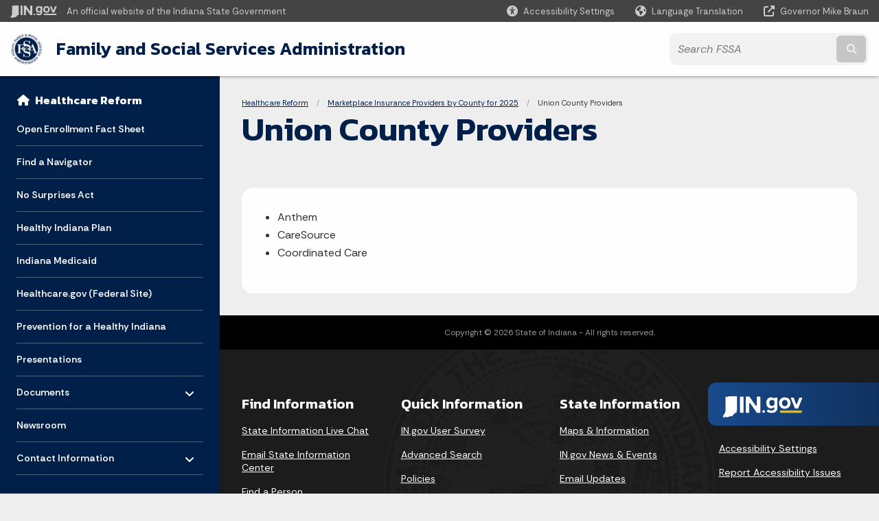

--- FILE ---
content_type: text/html; charset=UTF-8
request_url: https://www.in.gov/healthcarereform/marketplace-insurance-providers-by-county/union-county-providers/
body_size: 8699
content:
<!doctype html>
<html class="no-js" lang="en" aria-label="Healthcare Reform - Union County Providers" data="
subpage
">
    <head>
    <!-- Front end is page asset -->
    <title>Healthcare Reform: Union County Providers</title>
<meta charset="utf-8">
<meta name="description" content="" />
<meta name="keywords" content="" />
<meta name="viewport" content="width=device-width, initial-scale=1.0">
<meta name="apple-mobile-web-app-capable" content="yes">
<meta http-equiv="X-UA-Compatible" content="IE=edge,chrome=1">
<meta name="dcterms.title"      content="Union County Providers">
<meta name="dcterms.creator"    content="Healthcare Reform">
<meta name="dcterms.created"    content="2020-09-03T10:52:08-04:00">
<meta name="dcterms.modified"   content="2025-01-08T11:35:44-05:00">
<meta name="dcterms.issued"     content="2020-09-03T11:30:41-04:00">
<meta name="dcterms.format"     content="HTML">
<meta name="dcterms.identifier" content="https://www.in.gov/healthcarereform/marketplace-insurance-providers-by-county/union-county-providers">
<!-- EnhancedUiSearch //-->
<!-- Settings //-->
<meta name="assetType" content="page_standard" />
<meta name="assetName" content="Union County Providers" />
<!-- Publishing - Page Details //-->
    <meta itemprop="name" content="Union County Providers" />
    <meta itemprop="description" content="" />
        <meta itemprop="image" content="https://www.in.gov" />
<meta name="twitter:card" content="summary" />
        <meta name="twitter:title" content="Union County Providers" />
        <meta name="twitter:description" content="" />
        <meta property="og:title" content="Union County Providers" />
        <meta property="og:description" content="" />
<meta property="og:type" content="website" />
    <meta property="og:url" content="https://www.in.gov/healthcarereform/marketplace-insurance-providers-by-county/union-county-providers/" />
<meta property="og:site_name" content="Healthcare Reform" />
<meta property="article:published_time" content="2020-09-03T11:30:41-04:00" />
<meta property="article:modified_time" content="2025-01-08T11:35:44-05:00" />
<meta property="article:tag" content="" />
<link rel="shortcut icon" href="/global/images/favicon.ico" />
                <link rel="preconnect" href="https://fonts.googleapis.com">
<link rel="preconnect" href="https://fonts.gstatic.com" crossorigin>
<link href="https://fonts.googleapis.com/css2?family=Kanit:ital,wght@0,300;0,400;0,600;0,700;1,300;1,400;1,600;1,700&family=Rethink+Sans:ital,wght@0,400..800;1,400..800&display=swap" rel="stylesheet">
<link type="text/css" rel="stylesheet" media="all" href="/global/css/font-awesome-6.7.1/css/all.min.css" /> 
<link type="text/css" rel="stylesheet" media="all" href="/global/css/agency-styles-2024.css" />
<script type="text/javascript" src="/global/javascript/jquery-3.5.1.js"></script>
<!-- u: 52676 -->
        <link href="/healthcarereform/includes/custom.css" rel="stylesheet">
         <link href="/healthcarereform/includes/colors_2024.css" rel="stylesheet">
</head>
<body id="subpage" class="healthcarereform info show-horizontal-menu ">
                <header data-sticky-container class="">
    <div data-sticky data-margin-top="0" data-sticky-on="small">
        <div id="header_sliver" class="row expanded">
            <div id="header_sliver_logo_container" class="container_ingovlogo columns">
                <a id="header_sliver_logo_link" href="https://www.in.gov/" target="_blank">
                    <svg id="in-gov-logo-svg" class="in-gov-logo-svg" alrt="IN.gov Logo" data-name="IN.gov Logo"
                        xmlns="http://www.w3.org/2000/svg" viewBox="0 0 120 32.26" height="18" width="68">
                        <defs>
                            <style>
                                .ingov-logo {
                                    fill: #fff;
                                }
                            </style>
                        </defs>
                        <title>IN.gov</title>
                        <path class="ingov-logo"
                            d="M20.21.1,9.8,0A3.6,3.6,0,0,0,8.53.26L6.81,1A.91.91,0,0,1,6.45,1,.86.86,0,0,1,6.15,1l-1-.45A.84.84,0,0,0,4.2.68a.88.88,0,0,0-.26.63L3.63,24a1.63,1.63,0,0,1-.25.75L1,28a3.65,3.65,0,0,0-.53,1.18L0,31.28a.83.83,0,0,0,.13.7.73.73,0,0,0,.57.28,1,1,0,0,0,.31,0l2.71-.83a1.3,1.3,0,0,1,.7.05L5.58,32a1.25,1.25,0,0,0,.51.12A1.37,1.37,0,0,0,7,31.77l.61-.56a.82.82,0,0,1,.49-.16h.07l.9.18.19,0a1.2,1.2,0,0,0,1.11-.7l.28-.65a.15.15,0,0,1,.17-.07l1.94.68a1.11,1.11,0,0,0,.34.06,1.18,1.18,0,0,0,1-.57l.32-.55a3.91,3.91,0,0,1,.61-.75l1.57-1.41a1.59,1.59,0,0,0,.46-1.37L17,25.57h0a2.72,2.72,0,0,0,1.35,0l1.88-.53a.82.82,0,0,0,.45-1.34L20.18,23a.08.08,0,0,1,0-.07.09.09,0,0,1,0-.06l.31-.23a1.76,1.76,0,0,0,.64-1.28l.07-20.19A1,1,0,0,0,20.21.1Zm61.61,2H78.65A.61.61,0,0,0,78,2.7a.61.61,0,0,1-1,.47,6.25,6.25,0,0,0-4.1-1.49c-4.19,0-7.31,3-7.31,8.44s3.16,8.44,7.31,8.44A6.22,6.22,0,0,0,77,17a.61.61,0,0,1,1,.46v.16c0,3.26-2.47,4.19-4.56,4.19a6.79,6.79,0,0,1-4.66-1.55.61.61,0,0,0-.93.14l-1.27,2.05a.62.62,0,0,0,.14.81,10.1,10.1,0,0,0,6.72,2.12c4.08,0,9-1.54,9-7.86V2.7A.61.61,0,0,0,81.82,2.09ZM78,12.59a.63.63,0,0,1-.14.39,4.9,4.9,0,0,1-3.6,1.7c-2.47,0-4.19-1.72-4.19-4.56s1.72-4.56,4.19-4.56a4.79,4.79,0,0,1,3.63,1.73.59.59,0,0,1,.11.35Zm15.59,6.48a8.41,8.41,0,0,0,8.78-8.72,8.77,8.77,0,0,0-17.54,0A8.4,8.4,0,0,0,93.63,19.07Zm0-13.52c2.71,0,4.26,2.23,4.26,4.8s-1.54,4.84-4.26,4.84S89.41,13,89.41,10.36,90.92,5.55,93.63,5.55Zm25.49-3.47h-2.8a.88.88,0,0,0-.82.57l-3.29,8.78a.88.88,0,0,1-1.64,0l-3.29-8.78a.88.88,0,0,0-.82-.57H103.7a.88.88,0,0,0-.81,1.2l6,14.82a.88.88,0,0,0,.81.55h3.52a.88.88,0,0,0,.81-.55l6-14.82A.88.88,0,0,0,119.12,2.09ZM61.59,21.23a2,2,0,1,0,2,2A2,2,0,0,0,61.59,21.23ZM30.18.44H26.66a.88.88,0,0,0-.88.88v23a.88.88,0,0,0,.88.88h3.52a.88.88,0,0,0,.88-.88v-23A.88.88,0,0,0,30.18.44Zm25.47,0H52.13a.88.88,0,0,0-.88.88V13.74a.88.88,0,0,1-1.59.51L40.05.81a.88.88,0,0,0-.71-.37H35.25a.88.88,0,0,0-.88.88v23a.88.88,0,0,0,.88.88h3.52a.88.88,0,0,0,.88-.88v-13a.88.88,0,0,1,1.59-.51l9.95,14a.88.88,0,0,0,.71.37h3.76a.88.88,0,0,0,.88-.88v-23A.88.88,0,0,0,55.65.44ZM118.59,21.6H87.28a.88.88,0,0,0-.88.88v1.75a.88.88,0,0,0,.88.88h31.31a.88.88,0,0,0,.88-.88V22.48A.88.88,0,0,0,118.59,21.6Z"
                            transform="translate(0 0)"></path>
                    </svg>
                </a>
                <span id="header_sliver_official_text">An official website <span class="small-hide">of the Indiana State Government</span></span>
            </div>
            <div class="columns medium-hide medium-2 large-2 shrink">
                <a id="header_sliver_accessibility_link" href="javascript:void(0);" data-acsb-custom-trigger="true" role="button" data-acsb-clickable="true" data-acsb-navigable="true"><span id="header_sliver_accessibility_icon" class="fas fa-universal-access"></span> <span id="header_sliver_accessibility_text" class="small-hide">Accessibility
                        Settings</span></a>
            </div>
            <div id="google_translate_element_header" class="small-hide columns medium-hide medium-2 large-2 shrink">
                <span id="header_sliver_translation_icon" class="fas fa-globe-americas"></span><span id="header_sliver_translation_text" class="small-hide">Language Translation</span>
            </div>
            <script type="text/javascript">
                function googleTranslateElementInit() {
                    new google.translate.TranslateElement({ pageLanguage: 'en', layout: google.translate.TranslateElement.InlineLayout.VERTICAL }, 'google_translate_element_header');
                }
            </script>
            <script type="text/javascript" src="//translate.google.com/translate_a/element.js?cb=googleTranslateElementInit" async></script>
            <div class="columns small-hide medium-2 large-2 shrink">
                <a id="header_sliver_governor_link" href="https://www.in.gov/gov" target="_blank"><span id="header_sliver_governor_icon" class="fas fa-external-link-alt"></span> <span id="header_sliver_governor_text">Governor Eric J. Holcomb</span></a>
            </div>
        </div>
        <div id="header_top" role="navigation" class="row expanded collapse">
            <div class="columns small-12 medium-expand">
                <ul id="header_elem-list" class="row expanded ">
                    <li id="header_agency-logo" class="columns small-12 shrink small-expand">
                        <a href="/fssa">
                        <img class="logo_agency" src="/healthcarereform/images/FSSA_B.png" alt="Healthcare Reform logo"></a>
                    </li>
                    <li id="header_agency-name" class="columns  has-agency-logo ">   
                            <a href="/fssa">
                        Family and Social Services Administration                     
                        </a>
                    </li>
                    <script>
                        var searchCollection = 'agencies1';
                        var searchResultsPage = '/healthcarereform/search-results';
                        var searchProfile = 'fssa';
                    </script>
                    <li id="header_search" class="columns small-12 medium-4 large-3">
                        <form id="agency-fb-search" action="/healthcarereform/search-results" method="get" role="search">
                            <input type="hidden" name="profile" value="fssa">
                            <input type="hidden" name="collection" value="agencies1">
                            <ul id="header_search-list">
                                <li><button type="button" class="button" id="button_voice-search" title="Search by voice"><i
                                            class="fas fa-microphone"></i><span class="show-for-sr">Start voice
                                            input</span></button></li>
                                <li>
                                    <input id="header_agency-search" type="search" placeholder="Search&nbsp;FSSA"
                                        data-placeholder="Search&nbsp;FSSA" name="query" autocomplete="off"
                                        aria-label="Search query">
                                    <div id="frequent-search-wrap" data-cached=0>
                                        <p><i class="fas fa-star"></i> <strong>Frequent Searches</strong></p>
                                    </div>
                                </li>
                                <li><button type="submit" class="button" id="button_text-search"><span class="fas fa-magnifying-glass"></span><span class="browser-ie11">&gt;</span><span class="show-for-sr">Submit text search</span></button></li>
                            </ul>
                        </form>
                    </li>
                </ul>
            </div>
        </div>
    </div>
    <div id="top-menu-nav-btn" class="columns shrink bottom-left" title="Main Menu">
        <button id="button_main-menu" aria-expanded="true">
            <div id="toggle" class="button-container">
                <span class="top"></span>
                <span class="middle"></span>
                <span class="bottom"></span>
                <div class="icon-text">MENU</div>
            </div>
        </button>
    </div>
    <!--<div class="faq_box" style="display:none;"></div>-->
    <script>let siteAlertJSONPath = '/healthcarereform' + '/includes/site-alert.json'</script>
</header>
<div class="overlay" id="overlay" data-close-on-click="true">
	<nav class="overlay-menu">
		<div class="main-nav" id="main-nav">
		    <div class="section-header section-parent">
                <h2>
                            <span class="fas fa-home"></span><a href="/healthcarereform">Healthcare Reform Home</a>
                </h2>
		    </div>
		    <ul class="vertical menu accordion-menu" data-accordion-menu data-submenu-toggle="true" data-multi-open="false">
    <li>
                <a href="/healthcarereform/open-enrollment-fact-sheet">Open Enrollment Fact Sheet</a>
</li>
    <li class="list-group-item list-group-item-nav ">
            <a  target="_blank"  href="https://in.accessgov.com/idoi/Forms/Page/idoi/find-a-navigator" >Find a Navigator
            </a>
    </li>
    <li>
                <a href="/healthcarereform/no-surprises-act">No Surprises Act</a>
</li>
    <li class="list-group-item list-group-item-nav ">
            <a  target="_blank"  href="http://www.in.gov/fssa/hip" >Healthy Indiana Plan
            </a>
    </li>
    <li class="list-group-item list-group-item-nav ">
            <a  target="_blank"  href="http://www.in.gov/medicaid/" >Indiana Medicaid
            </a>
    </li>
    <li class="list-group-item list-group-item-nav ">
            <a  target="_blank"  href="https://www.healthcare.gov/" >Healthcare.gov (Federal Site)
            </a>
    </li>
    <li>
                <a href="/healthcarereform/prevention-for-a-healthy-indiana">Prevention for a Healthy Indiana</a>
</li>
    <li>
                <a href="/healthcarereform/presentations">Presentations</a>
</li>
    <li>
        <a href="/healthcarereform/documents">Documents
            <span class="show-for-sr"> - Click to Expand</span>
        </a>
<ul class="nested vertical menu submenu is-accordion-submenu" data-toggler=".expanded">
    <li>
        <a href="/healthcarereform/documents/healthy-indiana-plan">Healthy Indiana Plan
            <span class="show-for-sr"> - Click to Expand</span>
        </a>
</li>
    <li>
        <a href="/healthcarereform/documents/insurance-marketplace-exchange">Insurance Marketplace (Exchange)
            <span class="show-for-sr"> - Click to Expand</span>
        </a>
</li>
    <li>
        <a href="/healthcarereform/documents/rate-reviews">Rate Reviews
            <span class="show-for-sr"> - Click to Expand</span>
        </a>
</li>
    <li>
        <a href="/healthcarereform/documents/federal-correspondence">Federal Correspondence
            <span class="show-for-sr"> - Click to Expand</span>
        </a>
</li>
    <li>
        <a href="/healthcarereform/documents/stakeholder-meetings">Stakeholder Meetings
            <span class="show-for-sr"> - Click to Expand</span>
        </a>
</li>
</ul></li>
    <li>
                <a href="/healthcarereform/newsroom">Newsroom</a>
</li>
    <li>
        <a href="/healthcarereform/contact-information">Contact Information
            <span class="show-for-sr"> - Click to Expand</span>
        </a>
<ul class="nested vertical menu submenu is-accordion-submenu" data-toggler=".expanded">
    <li>
        <a href="/healthcarereform/contact-information/federal-marketplace">Federal Marketplace
            <span class="show-for-sr"> - Click to Expand</span>
        </a>
</li>
    <li class="parent">
            <a  href="https://www.in.gov/medicaid/" >Indiana Medicaid
                <span class="show-for-sr"> - Click to Expand</span>
            </a>
        <button class="toggle"></button>
    </li>
    <li>
        <a href="/healthcarereform/contact-information/communication-directory">Communication Directory
            <span class="show-for-sr"> - Click to Expand</span>
        </a>
</li>
</ul></li>
            </ul>
        </div>
    </nav>
    <div id="mm-close">
        <span class="fas fa-times fa-small"></span>&nbsp; Close Menu
    </div>
</div>
        <div id="container_main" class="row expanded collapse">
                    <nav class="columns medium-hide large-3 info-navigation">
                            <h1 class="show-for-sr">Sidebar</h1>
                                    <div class="section-content">
    <div class="main-nav">
        <h2 class="show-for-sr">Side Navigation</h2>
        <div class="section-header section-parent">
            <h2>
                <span class="fas fa-home"></span>
                <a href="/healthcarereform">Healthcare Reform</a>
            </h2>
        </div>
        <ul class="vertical menu accordion-menu" id="left-menu" data-accordion-menu data-submenu-toggle="true">
    <li>
            <a href="/healthcarereform/open-enrollment-fact-sheet">Open Enrollment Fact Sheet</a>
</li>
    <li class=" list-group-item list-group-item-nav">
    <a  target="_blank"   href="https://in.accessgov.com/idoi/Forms/Page/idoi/find-a-navigator" >Find a Navigator
    </a>
</li>
    <li>
            <a href="/healthcarereform/no-surprises-act">No Surprises Act</a>
</li>
    <li class=" list-group-item list-group-item-nav">
    <a  target="_blank"   href="http://www.in.gov/fssa/hip" >Healthy Indiana Plan
    </a>
</li>
    <li class=" list-group-item list-group-item-nav">
    <a  target="_blank"   href="http://www.in.gov/medicaid/" >Indiana Medicaid
    </a>
</li>
    <li class=" list-group-item list-group-item-nav">
    <a  target="_blank"   href="https://www.healthcare.gov/" >Healthcare.gov (Federal Site)
    </a>
</li>
    <li>
            <a href="/healthcarereform/prevention-for-a-healthy-indiana">Prevention for a Healthy Indiana</a>
</li>
    <li>
            <a href="/healthcarereform/presentations">Presentations</a>
</li>
    <li>
        <a href="/healthcarereform/documents">Documents
            <span class="show-for-sr"> - Click to Expand</span>
        </a>
  <ul class="nested vertical menu submenu is-accordion-submenu">
        <li>
        <a href="/healthcarereform/documents/healthy-indiana-plan">Healthy Indiana Plan</a>
</li><li>
        <a href="/healthcarereform/documents/insurance-marketplace-exchange">Insurance Marketplace (Exchange)</a>
</li><li>
        <a href="/healthcarereform/documents/rate-reviews">Rate Reviews</a>
</li><li>
        <a href="/healthcarereform/documents/federal-correspondence">Federal Correspondence</a>
</li><li>
        <a href="/healthcarereform/documents/stakeholder-meetings">Stakeholder Meetings</a>
</li>
  </ul></li>
    <li>
            <a href="/healthcarereform/newsroom">Newsroom</a>
</li>
    <li>
        <a href="/healthcarereform/contact-information">Contact Information
            <span class="show-for-sr"> - Click to Expand</span>
        </a>
  <ul class="nested vertical menu submenu is-accordion-submenu">
        <li>
        <a href="/healthcarereform/contact-information/federal-marketplace">Federal Marketplace</a>
</li>
    <li class=" list-group-item list-group-item-nav">
        <a   href="https://www.in.gov/medicaid/" >Indiana Medicaid
        </a>
</li><li>
        <a href="/healthcarereform/contact-information/communication-directory">Communication Directory</a>
</li>
  </ul></li>
                <div class="section-header">Learn More</div>
                    <li id="agency-faq-drop" style="display:none;"><span class="fas fa-question"></span>
                        <a href="#">Top FAQs
                            <span class="show-for-sr"> - Click to Expand</span>
                        </a>
                        <ul class="menu vertical nested" id="faqs-dropdown"></ul>
                    </li>
        </ul>
    </div>
</div>
                    </nav> 
                    <div class="columns medium-12 large-9">
                    <main>
                        <article aria-label="IN.gov Content">
            <section class="info-internal-banner">
            <nav class="breadcrumbs" aria-label="You are here:" role="navigation">
                <h1 class="show-for-sr breadcrumbs">Breadcrumbs</h1>
                <ul class="breadcrumbs">
                            <li><a href="/healthcarereform">Healthcare Reform</a></li>
                                <li><a href="/healthcarereform/marketplace-insurance-providers-by-county">Marketplace Insurance Providers by County for 2025</a></li>
                                <li><span class="show-for-sr">Current: </span>Union County Providers</li>
                </ul>
            </nav>
            <h1 class="info-heading">
                Union County Providers</h1>
            </section>
<section id="content_container_134053">
<ul><li>Anthem</li><li>CareSource</li><li>Coordinated Care</li></ul>
</section>
                            
                </article> 
                        <footer>
    <section id="footer_sliver">
    <div>
        Copyright &copy; 2026 State of Indiana - All rights reserved.
    </div>
</section>
<footer id="footer_global" data-ctype="global-footer" style="background-image: url(/global/images/indiana-state-seal-bw-2.png);">
    <div id="footer_links" class="row expanded">
        <div class="columns small-12 medium-6 large-expand">
            <section id="footer_help" aria-label="Find Information">
                <h2>Find Information</h2>
                <ul class="vertical menu">
                    <!-- <li><a href="https://www.in.gov/idoa/state-information-center/" target="_blank">About State Information Center</a></li>                     -->
                    <!-- <li><a href="sms:1-855-463-5292">Text: 1-855-463-5292</a></li> -->
                    <li class="chat-link"><a href="javascript:void(0);" onclick="zE.activate({hideOnClose: false});">State Information Live Chat</a></li>
                    <li><a href="https://in.accessgov.com/idoa/Forms/Page/idoa/ask-sic-a-question/" target="_blank">Email State Information Center</a></li>
                    <li><a href="https://www.in.gov/apps/iot/find-a-person/" target="_blank">Find a Person</a></li>
                    <li><a aria-label="Find an Agency Footer Link" href="//www.in.gov/core/find_agency.html" target="_blank">Find an Agency</a></li>
                    <li><a href="tel:1-800-457-8283">Call: 1-800-457-8283</a></li>
                    <li><a href="tel:1-888-311-1846">Text: 1-888-311-1846</a></li>
                </ul>
            </section>
        </div>
        <div class="columns small-12 medium-6 large-expand">
            <section id="footer_quick_information" aria-label="Quick Information">
                <h2>Quick Information</h2>
                <ul class="vertical menu">
                    <!-- <li><a href="https://www.in.gov/apps/iot/find-a-person/" target="_blank">Find a State Employee</a></li> -->
                    <!-- <li><a href="https://www.in.gov/core/find_agency.html" target="_blank">Find an Agency</a></li> -->
                    <!-- <li><a href="https://www.in.gov/core/map.html" target="_blank">Maps & Information</a></li> -->
                    <!-- <li><a href="https://workforindiana.in.gov/" target="_blank">Apply for State Jobs</a></li> -->
                    <li><a href="https://www.in.gov/core/sitesurvey.html" target="_blank">IN.gov User Survey</a></li>
                    <li><a href="https://www.in.gov/core/advanced_search.html" target="_blank">Advanced Search</a></li>
                    <li><a href="https://www.in.gov/core/policies.html" target="_blank">Policies</a></li>
                    <li><a href="https://www.in.gov/core/sitemap.html" target="_blank">Sitemap</a></li>
                    <li><a href="https://faqs.in.gov/hc/en-us" target="_blank">IN.gov FAQs</a></li>
                    <li><a href="https://www.in.gov/core/info_employees.html" target="_blank">State Employee Resources</a></li>
                    </li>
                </ul>
            </section>
        </div>
        <div class="columns small-12 medium-6 large-expand">
            <section id="footer_state_information" aria-label="State Information">
                <h2>State Information</h2>
                <ul class="vertical menu">
                    <li><a href="https://www.in.gov/core/map.html" target="_blank">Maps &amp; Information</a></li>
                    <li><a href="https://www.in.gov/core/news_events.html" target="_blank">IN.gov News &amp; Events</a></li>
                    <li><a href="https://www.in.gov/core/gov-delivery.html" target="_blank">Email Updates</a></li>
                    <li><a href="https://iga.in.gov/laws/current/ic/titles/1" target="_blank">Indiana Code</a></li>
                    <li><a href="http://www.in.gov/legislative/iac/" target="_blank">Indiana Administrative Code</a></li>
                    <li><a href="https://www.in.gov/core/awards.html" target="_blank">Awards</a></li>
                </ul>
            </section>
        </div>
        <div class="columns small-12 medium-6 large-expand">
            <section id="footer_media_links" aria-label="IN.gov Settings">
                <div class="footer-logo-container">
                    <svg id="footer-in-gov-logo-svg" data-name="IN.gov Logo" xmlns="https://www.w3.org/2000/svg"
                        height= 31.00 width=119 viewBox="0 0 119 31.99">
                        <defs>
                            <style>
                                .ingov-gold {
                                    fill: #eaba0b;
                                }
                                .ingov-blue {
                                    fill: #2a4d87;
                                }
                                .ingov-white {
                                    fill: #fff;
                                }
                            </style>
                        </defs>
                        <path class="ingov-white"
                            d="M81.13,2.07h0s-3.14,.01-3.14,.01c-.34,0-.61,.27-.61,.61,0,.34-.27,.61-.61,.61-.15,0-.29-.05-.4-.15-1.14-.97-2.58-1.5-4.08-1.49-4.15,0-7.25,3-7.25,8.37s3.13,8.37,7.25,8.37c1.49,0,2.94-.54,4.06-1.53,.25-.22,.64-.2,.86,.06,.1,.11,.15,.25,.15,.4v.15c0,3.23-2.45,4.15-4.52,4.15-1.82,0-3.37-.44-4.62-1.53-.25-.22-.64-.2-.86,.05-.02,.03-.04,.05-.06,.08l-1.26,2.03c-.16,.26-.1,.6,.14,.79,1.95,1.54,4.02,2.1,6.66,2.1,4.05,0,8.88-1.53,8.88-7.79V2.67c0-.33-.27-.59-.6-.6Zm-3.89,10.81c-.9,1.04-2.2,1.65-3.58,1.68-2.45,0-4.15-1.7-4.15-4.52s1.7-4.52,4.15-4.52c1.39,.02,2.71,.64,3.6,1.71,.07,.1,.11,.22,.11,.35v4.91c0,.14-.04,.28-.14,.4ZM92.85,1.66c-5.45,0-8.68,3.95-8.68,8.61s3.27,8.64,8.68,8.64,8.71-3.95,8.71-8.64-3.27-8.6-8.71-8.6Zm0,13.41c-2.69,0-4.19-2.21-4.19-4.8s1.52-4.77,4.19-4.77,4.22,2.21,4.22,4.77-1.53,4.8-4.22,4.8ZM118.45,2.13c-.1-.04-.22-.06-.33-.06h-2.78c-.36,0-.67,.23-.79,.56l-3.28,8.7c-.17,.45-.67,.67-1.12,.5-.23-.09-.41-.27-.5-.5l-3.26-8.7c-.12-.33-.44-.56-.79-.56h-2.74c-.48,0-.86,.4-.86,.88,0,.11,.02,.21,.06,.31l5.9,14.7c.13,.32,.44,.54,.79,.54h3.49c.35,0,.66-.22,.79-.54l5.9-14.7c.18-.45-.04-.95-.49-1.13ZM61.08,21.05c-1.08,0-1.96,.88-1.96,1.96s.88,1.96,1.96,1.96,1.96-.88,1.96-1.96-.88-1.96-1.96-1.96ZM29.93,.44h-3.49c-.48,0-.87,.39-.87,.87V24.11c0,.48,.39,.87,.87,.87h3.49c.48,0,.87-.39,.87-.87V1.3c0-.48-.39-.87-.87-.87Zm25.27,0s-.01,0-.02,0h-3.49c-.48,0-.87,.39-.87,.87V13.62c0,.48-.37,.88-.85,.88-.29,0-.57-.14-.73-.38L39.73,.79c-.16-.23-.43-.36-.71-.36h-4.06c-.48,0-.87,.39-.87,.87V24.11c0,.48,.39,.87,.87,.87h3.49c.48,0,.87-.39,.87-.87V11.22c0-.48,.37-.88,.85-.88,.29,0,.57,.14,.73,.38l9.86,13.9c.16,.23,.43,.36,.71,.37h3.73c.48,0,.87-.39,.87-.87V1.3c0-.48-.39-.87-.87-.87Z">
                        </path>
                        <g>
                            <path class="ingov-white"
                                d="M20.04,.1l-10.32-.1c-.43,0-.86,.09-1.26,.25l-1.7,.73c-.11,.04-.23,.06-.35,.05-.1,0-.21-.02-.3-.06l-1.02-.44c-.31-.15-.67-.1-.92,.14-.16,.17-.26,.39-.25,.62l-.3,22.49c-.02,.26-.1,.52-.25,.74l-2.34,3.21c-.25,.36-.43,.77-.53,1.19L.03,31.02c-.06,.24-.01,.5,.14,.7,.14,.17,.35,.27,.57,.27,.1,0,.21-.01,.31-.04l2.69-.82c.23-.05,.48-.03,.7,.05l1.12,.54c.16,.07,.33,.11,.5,.12,.34,.01,.67-.1,.93-.33l.6-.55c.14-.1,.31-.16,.48-.16h.06l.89,.18c.06,.01,.13,.02,.19,.02,.47,0,.91-.26,1.1-.7l.27-.64c.03-.06,.1-.09,.17-.08l1.93,.68c.11,.04,.22,.06,.33,.06,.42,0,.81-.21,1.03-.56l.32-.54c.17-.27,.37-.52,.61-.75l1.55-1.4c.36-.36,.53-.86,.46-1.36l-.07-.36h.04c.44,.11,.9,.11,1.34,0l1.86-.53c.44-.1,.72-.54,.62-.98-.03-.13-.09-.25-.18-.35l-.57-.75s0-.05,0-.07c0-.02,.02-.05,.04-.06l.31-.23c.38-.31,.61-.77,.64-1.27l.06-19.99c0-.56-.45-1.02-1.02-1.03Z">
                            </path>
                            <rect class="ingov-gold" x="85.68" y="21.42" width="32.78" height="3.48" rx=".87" ry=".87">
                            </rect>
                        </g>
                    </svg>
                </div>
                <ul class="vertical menu">
                    <li><a href="javascript:void();" data-acsb-custom-trigger="true" title="Open accessibility tools"
                        role="button" data-acsb-clickable="true" data-acsb-navigable="true" tabindex="0"
                        data-acsb-now-navigable="true">Accessibility Settings</a></li>
                    <li><a href="https://www.in.gov/core/accessibility-feedback.html" target="_blank">Report Accessibility Issues</a></li>
                    <script type="text/javascript" src="https://www.browsealoud.com/plus/scripts/3.1.0/ba.js"
                    crossorigin="anonymous"
                    integrity="sha256-VCrJcQdV3IbbIVjmUyF7DnCqBbWD1BcZ/1sda2KWeFc= sha384-k2OQFn+wNFrKjU9HiaHAcHlEvLbfsVfvOnpmKBGWVBrpmGaIleDNHnnCJO4z2Y2H sha512-gxDfysgvGhVPSHDTieJ/8AlcIEjFbF3MdUgZZL2M5GXXDdIXCcX0CpH7Dh6jsHLOLOjRzTFdXASWZtxO+eMgyQ==">  </script>
                    <li>
                        <div class="_ba_logo" id="__ba_launchpad" style="padding-top: 0.5rem;"><a title="Listen with the ReachDeck Toolbar" id="browsealoud-button--launchpad"
                                class="gw-launchpad-button gw-launchpad-button--double-icon  gw-launchpad-button--orange"
                                ignore="true" lang="en" type="button"><span
                                    class="gw-launchpad-button__icon gw-launchpad-button__icon--left gw-launchpad-button__icon--accessibility-man-white"></span>Screen Reader - Speak<span
                                    class="gw-launchpad-button__icon gw-launchpad-button__icon--right gw-launchpad-button__icon--play-outline-white"></span></a>
                        </div>
                    </li>
                </ul>
            </section>
        </div>
    </div>
</footer>
</footer>
<script type="text/javascript" src="/global/javascript/agency-scripts-2024.js"></script> 
<script type="text/javascript" src="/global/javascript/components/libraries/glide-polyfilled.min.js"></script> 
<script async src="https://siteimproveanalytics.com/js/siteanalyze_10656.js"></script>
<script>(function(){ var s = document.createElement('script'), e = ! document.body ? document.querySelector('head') : document.body; s.src = 'https://acsbapp.com/apps/app/dist/js/app.js'; s.async = true; s.onload = function(){ acsbJS.init({ statementLink : '', footerHtml : '', hideMobile : true, hideTrigger : true, language : 'en', position : 'right', leadColor : '#113360', triggerColor : '#113360', triggerRadius : '50%', triggerPositionX : 'right', triggerPositionY : 'bottom', triggerIcon : 'people', triggerSize : 'medium', triggerOffsetX : 35, triggerOffsetY : 35, mobile : { triggerSize : 'small', triggerPositionX : 'right', triggerPositionY : 'bottom', triggerOffsetX : 10, triggerOffsetY : 10, triggerRadius : '50%' } }); }; e.appendChild(s);}());</script>
<script>
    function hideAccessibeTriggerFromScreenReaders() {  // Updated 7/21/25 by CV
      const interval = setInterval(() => {
        const trigger = document.querySelector('[data-acsb-custom-trigger="true"]');
        if (trigger) {
          const triggerTab = trigger.getAttribute('tabindex');
          if (triggerTab === '0') {
            trigger.setAttribute('aria-hidden', 'true');
            trigger.setAttribute('tabindex', '-1');
            clearInterval(interval);
          }
        }
      }, 300); // check every 300ms
    }
    window.addEventListener('load', hideAccessibeTriggerFromScreenReaders);  // Call on window.load
</script>
            </main> 
            </div> 
        </div> 
        <input type="hidden" name="token" value="83da0646acb668d91b9880765dc5e8655f88ccf0"  class="sq-form-field" id="token" />        
        <script type="text/javascript" src="/healthcarereform/includes/custom.js"></script>
        <script>
            document.addEventListener('DOMContentLoaded', function() {
                //Send doc height to parent frame (will be moving this code)
                function sendHeight() {
                    setTimeout(function() {
                        var scrollHeight = document.body.scrollHeight;
                        scrollHeight > 1 ? parent.postMessage({ 'request' : 'getdocheight', "data": scrollHeight }, '*') : sendHeight(); //Call sendHeight() again if no height yet
                    }, 500);
                }
                sendHeight(); //Send it
            });
        </script>
    <!-- Squiz hidden include Sub Page -->
</body>
</html>

--- FILE ---
content_type: text/css
request_url: https://www.in.gov/healthcarereform/includes/colors_2024.css
body_size: 3024
content:
/*
  WCAG color contrast formula
  https://www.w3.org/TR/2016/NOTE-WCAG20-TECHS-20161007/G18#G18-procedure
*/
body a {
  color: #001F49;
}
body a:focus, body a:hover {
  color: #00285d;
}
body .squiz-btn a:hover, body .squiz-btn a:focus {
  color: #fefefe;
}
body header svg {
  fill: #001F49;
}
body header #header_sliver {
  background-color: #444;
}
body header #header_top ul#header_elem-list #header_search ul#header_search-list > li #button_text-search {
  background-color: #444;
}
body header #header_top ul#header_elem-list #header_search ul#header_search-list > li #button_text-search:hover {
  background-color: #777;
}
body header #header_top ul#header_elem-list #header_search ul#header_search-list > li #button_voice-search {
  color: #001F49;
}
body header #header_top ul#header_elem-list #header_search ul#header_search-list > li #button_voice-search:hover {
  background-color: #e2e2e2;
}
body header #header_top ul#header_elem-list #header_agency-search-button button {
  color: #001F49;
}
body #searchModal ul#header_search-list > li #button_voice-search {
  color: #001F49;
}
body #searchModal ul#header_search-list > li #button_voice-search:hover {
  background-color: #e2e2e2;
}
body.info header #header_top, body.info header #header_top ul#header_elem-list #header_agency-name a, body.adaptive header #header_top, body.adaptive header #header_top ul#header_elem-list #header_agency-name a {
  color: #001F49;
}
body.marketing header #header_sliver {
  background-color: #000916;
}
body.marketing header .sticky {
  border-bottom-color: #001F49;
}
body.marketing header #header_top {
  background-color: #001F49;
}
body.marketing header svg {
  fill: #fefefe;
}
body #header_search .tt-menu {
  background-color: #e2e2e2;
  border: 1px solid #001F49;
}
body #header_search .tt-menu.tt-open .tt-dataset .tt-suggestion:hover {
  background-color: #001F49;
  color: #fefefe;
}
body #header_search #frequent-search-wrap {
  display: none;
  background-color: #e2e2e2;
  border: 1px solid #001F49;
}
body #header_search #frequent-search-wrap p {
  background-color: #001F49;
}
body #header_search #frequent-search-wrap ul li:hover {
  background-color: #e2e2e2;
}
body #header_search ul#header_search-list > li button {
  background-color: #001F49;
}
body.info nav.info-navigation, body.info nav.info-navigation .section-content {
  background-color: #001F49;
}
body.info nav.info-navigation .menu .submenu-toggle:hover, body.info nav.info-navigation .section-content .menu .submenu-toggle:hover {
  background-color: #00285d;
}
body.info nav.info-navigation .menu span:has(+ a.active), body.info nav.info-navigation .section-content .menu span:has(+ a.active) {
  color: #0888ff;
}
body.info .info-navigation .faqs-wants-services-info .menu li.is-accordion-submenu-parent:not(.has-submenu-toggle) > a {
  background-color: #001F49;
}
body.info .info-navigation .menu .submenu-toggle, body .overlay #mm-close, body .menu .is-active > a {
  background-color: #001F49;
}
body .breadcrumbs a {
  color: #001F49;
}
body .overlay .overlay-menu .main-nav .section-header h2 span, body .overlay .overlay-menu .main-nav .menu span {
  color: #001F49;
}
@media print, screen and (max-width: 39.99875em) {
  body header #top-menu-nav-btn {
    background-color: #001F49;
  }
}
@media print, screen and (min-width: 40em) {
  body.info header #top-menu-nav-btn button .button-container#toggle span, body.info header #top-menu-nav-btn button:hover .button-container#toggle span, body.marketing header #top-menu-nav-btn button .button-container#toggle span, body.marketing header #top-menu-nav-btn button:hover .button-container#toggle span, body.adaptive header #top-menu-nav-btn button .button-container#toggle span, body.adaptive header #top-menu-nav-btn button:hover .button-container#toggle span {
    background-color: #001F49;
  }
}
@media print, screen and (min-width: 40em) {
  body.info header #top-menu-nav-btn button .button-container .icon-text, body.marketing header #top-menu-nav-btn button:hover .button-container .icon-text, body.marketing header #top-menu-nav-btn button .button-container .icon-text, body.adaptive header #top-menu-nav-btn button .button-container .icon-text {
    color: #001F49;
  }
}
body.marketing header #top-menu-nav-btn button {
  background-color: #001F49;
}
body.marketing header #top-menu-nav-btn button:hover {
  background-color: #00193a;
}
body .accordion-menu .is-accordion-submenu-parent:not(.has-submenu-toggle) > a::after {
  border-color: #001F49 transparent transparent;
}
body .is-dropdown-submenu .is-dropdown-submenu-parent.opens-right > a:after {
  border-color: transparent transparent transparent #001F49;
}
body.info .dropdown.menu > li.is-dropdown-submenu-parent > a:after, body.marketing .dropdown.menu > li.is-dropdown-submenu-parent > a:after {
  border-color: #001F49 transparent transparent;
}
body.adaptive .horizontal-menu {
  background-color: #001F49;
}
body.adaptive .horizontal-menu .dropdown.menu > li.is-active > a:after, body .dropdown.menu > li.is-dropdown-submenu-parent > a:hover:after {
  border-color: #001F49 transparent transparent;
}
body.adaptive .horizontal-menu .dropdown.menu > li.is-active > a, body.adaptive .horizontal-menu .dropdown.menu > li > a:hover {
  background-color: #fefefe;
  color: #001F49;
}
body main h1 {
  color: #001F49;
}
body main a {
  color: #001F49;
}
body main a:focus, body main a:hover {
  color: #00285d;
}
body main table tr th {
  background-color: #001F49;
  color: #fefefe;
}
body main .pagination .current {
  background-color: #001F49;
}
body main .card-container h3, body main p.title {
  color: #001F49;
}
body #footer_agency {
  background-color: #001F49;
}
body #footer_agency #footer_agency-brand {
  background-color: #001430;
}
body #footer_agency #footer_agency-links h2 {
  color: #fefefe;
}
body #footer_agency #footer_agency-links svg {
  fill: white;
}
body.adaptive #footer_agency {
  background-color: #fefefe;
}
body.adaptive #footer_agency #footer_agency-brand {
  background-color: #001430;
}
body.adaptive #footer_agency a, body.adaptive #footer_agency #footer_agency-links, body.adaptive #footer_agency #footer_agency-links h2 {
  color: #001F49;
}
body.adaptive #footer_agency #footer_agency-links svg {
  fill: #001F49;
}
body main article section.accordion-container {
  background-color: rgba(0, 31, 73, 0.1);
}
body main article section ul.accordion .accordion-item:not(.is-active) .accordion-title:hover {
  color: #001F49;
}
body main article section ul.accordion .accordion-item.is-active .accordion-title {
  background-color: #001F49;
}
body main article section ul.accordion .accordion-item.is-active .accordion-title:hover {
  background-color: #001430;
}
body main article section ul.accordion .accordion-item .accordion-title {
  color: #001F49;
}
body main article > section.tabs-container {
  background-color: rgba(0, 31, 73, 0.1);
}
body main article > section.tabs-container .accordion-title {
  color: #001F49;
}
body.info main article section.tabs-container.with-columns, body.adaptive main article section.tabs-container.with-columns, body.marketing main article section.tabs-container.with-columns {
  background-color: rgba(0, 31, 73, 0.1);
}
body.info main article section.tabs-container.with-columns.hero, body.info main article section.tabs-container.with-columns.hero:not(.full-width), body.adaptive main article section.tabs-container.with-columns.hero, body.adaptive main article section.tabs-container.with-columns.hero:not(.full-width), body.marketing main article section.tabs-container.with-columns.hero, body.marketing main article section.tabs-container.with-columns.hero:not(.full-width) {
  background-color: #001F49;
}
body.info main article section.tabs-container.with-columns.hero > .row, body.info main article section.tabs-container.with-columns.hero:not(.full-width) > .row, body.adaptive main article section.tabs-container.with-columns.hero > .row, body.adaptive main article section.tabs-container.with-columns.hero:not(.full-width) > .row, body.marketing main article section.tabs-container.with-columns.hero > .row, body.marketing main article section.tabs-container.with-columns.hero:not(.full-width) > .row {
  border-color: #92a1b6;
}
body.info main article section.tabs-container.with-columns.hero ul.tabs .tabs-title.is-active > a, body.info main article section.tabs-container.with-columns.hero:not(.full-width) ul.tabs .tabs-title.is-active > a, body.adaptive main article section.tabs-container.with-columns.hero ul.tabs .tabs-title.is-active > a, body.adaptive main article section.tabs-container.with-columns.hero:not(.full-width) ul.tabs .tabs-title.is-active > a, body.marketing main article section.tabs-container.with-columns.hero ul.tabs .tabs-title.is-active > a, body.marketing main article section.tabs-container.with-columns.hero:not(.full-width) ul.tabs .tabs-title.is-active > a {
  border-bottom-color: #001F49;
}
body.info main article section.tabs-container.with-columns.hero ul.tabs .tabs-title > a span, body.info main article section.tabs-container.with-columns.hero:not(.full-width) ul.tabs .tabs-title > a span, body.adaptive main article section.tabs-container.with-columns.hero ul.tabs .tabs-title > a span, body.adaptive main article section.tabs-container.with-columns.hero:not(.full-width) ul.tabs .tabs-title > a span, body.marketing main article section.tabs-container.with-columns.hero ul.tabs .tabs-title > a span, body.marketing main article section.tabs-container.with-columns.hero:not(.full-width) ul.tabs .tabs-title > a span {
  color: #001F49;
}
body main article section.icon-image-buckets, body.info main article section.icon-image-buckets {
  background-color: rgba(0, 31, 73, 0.1);
}
body main article section.icon-image-buckets .icon-image-bucket .icon span, body.info main article section.icon-image-buckets .icon-image-bucket .icon span {
  background-color: #001F49;
}
body.info main article section.icon-image-buckets .icon-image-bucket .icon-image-bucket-content .icon-bucket-details span, body.adaptive main article section.icon-image-buckets .icon-image-bucket .icon-image-bucket-content .icon-bucket-details span, body.marketing main article section.icon-image-buckets .icon-image-bucket .icon-image-bucket-content .icon-bucket-details span {
  color: #001F49;
}
body.info main article section.icon-image-buckets .icon-image-bucket .image, body.adaptive main article section.icon-image-buckets .icon-image-bucket .image, body.marketing main article section.icon-image-buckets .icon-image-bucket .image {
  border-color: #92a1b6;
}
body main article > section.icon-buckets-wrap {
  background-color: rgba(0, 31, 73, 0.1);
}
body main article > section.icon-buckets-wrap .icon span {
  color: #001F49;
}
body main article > section.icon-callouts, body main article > section.stat-callouts {
  background-color: rgba(0, 31, 73, 0.1);
}
body main article > section.icon-callouts .icon-callouts-container .row .columns .icon-callout:not(.light), body main article > section.stat-callouts .stat-callouts-container .row .columns .stat-callout:not(.light) {
  border-color: #92a1b6;
  background-color: #001F49;
}
body main article > section.icon-callouts .icon-callouts-container .row .columns .icon-callout.light .icon-callout-content h3, body main article > section.icon-callouts .icon-callouts-container .row .columns .icon-callout.light .stat-callout-content h3, body main article > section.icon-callouts .icon-callouts-container .row .columns .icon-callout.light .icon-callout-content .icon, body main article > section.icon-callouts .icon-callouts-container .row .columns .icon-callout.light .stat-callout-content .icon, body main article > section.stat-callouts .stat-callouts-container .row .columns .stat-callout.light .icon-callout-content h3, body main article > section.stat-callouts .stat-callouts-container .row .columns .stat-callout.light .stat-callout-content h3, body main article > section.stat-callouts .stat-callouts-container .row .columns .stat-callout.light .icon-callout-content .icon, body main article > section.stat-callouts .stat-callouts-container .row .columns .stat-callout.light .stat-callout-content .icon {
  color: #001F49;
}
body main article > section.icon-callouts .icon-callouts-container .row .columns .icon-callout.light:hover, body main article > section.stat-callouts .stat-callouts-container .row .columns .stat-callout.light:hover {
  background-color: #001F49;
}
body main article > section.img-comparison-slider-container {
  background-color: rgba(0, 31, 73, 0.1);
}
body main article > section.marketing-section {
  background-color: rgba(0, 31, 73, 0.1);
}
body main article > section.hover-cards, body.info main > article section.hover-cards {
  background-color: rgba(0, 31, 73, 0.1);
}
body main article > section.hover-cards .card-hover-content, body.info main > article section.hover-cards .card-hover-content {
  background-color: #001F49;
  border-color: #001F49;
}
body main article > section.hover-cards .card-container, body.info main > article section.hover-cards .card-container {
  border-color: #92a1b6;
}
body main article > section.hover-cards .card-container .card-base-content .card-icon, body.info main > article section.hover-cards .card-container .card-base-content .card-icon {
  color: #001F49;
}
body main article > section.hover-cards .card-container .card-base-content h3, body main article > section.hover-cards .card-container .card-base-content p.title, body.info main > article section.hover-cards .card-container .card-base-content h3, body.info main > article section.hover-cards .card-container .card-base-content p.title {
  color: #001F49;
}
body#home.adaptive article .youtube-gallery-2-wrap .youtube-gallery-2-col-2, body#home.info article .youtube-gallery-2-wrap .youtube-gallery-2-col-2, body#home.marketing article .youtube-gallery-2-wrap .youtube-gallery-2-col-2 {
  background-color: #001F49;
}
body .billboard-main.default .billboard-content .billboard-description, body .billboard-main.info:not(.minimum):not(.medium) .billboard-content .billboard-description, body .billboard-main.marketing .billboard-content .billboard-description, body .billboard-main .main-banner-overlay .main-banner-text-container, body .billboard-main.info:not(.minimum):not(.medium) .main-banner-overlay .main-banner-text-container, body .billboard-main.marketing .main-banner-overlay .main-banner-text-container {
  background-color: rgba(0, 22, 53, 0.8);
}
body .billboard-main.two-column .billboard-content .billboard-description .home-breadcrumb .breadcrumb-title a {
  background-color: #001F49;
}
body .billboard-main.two-column .billboard-content .billboard-description h2, body .billboard-main.two-column .billboard-content .billboard-description h1 {
  color: #001F49;
}
body .billboard-main.two-column .billboard-content .image {
  border-color: #92a1b6;
}
body .billboard-main.adaptive .main-banner-overlay .main-banner-text-container .home-breadcrumb .breadcrumb-title a, body .billboard-main.info .main-banner-overlay .main-banner-text-container .home-breadcrumb .breadcrumb-title a, body .billboard-main.marketing .main-banner-overlay .main-banner-text-container .home-breadcrumb .breadcrumb-title a {
  color: #001F49;
}
body .billboard-main.adaptive .agency-spotlights-container.billboard a {
  background-color: #001F49;
}
body .billboard-main.adaptive .agency-spotlights-container.billboard a:hover {
  background-color: #00285d;
}
body .billboard-main.two-column:not(.dark-bg) .agency-spotlights-container, body .billboard-main.two-column:not(.dark-bg) .agency-spotlights-container a, body .billboard-main.two-column:not(.dark-bg) .agency-spotlights-container a span, body .billboard-main.two-column:not(.dark-bg) .agency-spotlights-container a:hover, body .billboard-main.two-column:not(.dark-bg) .agency-spotlights-container h4, body .billboard-main.two-column:not(.dark-bg) .agency-spotlights-container a p {
  color: #001F49;
}
body .billboard-main.two-column:not(.dark-bg) .agency-spotlights-container a {
  border-color: #001F49;
}
body .billboard-main.two-column:not(.dark-bg) .agency-spotlights-container a img {
  background-color: #001F49;
}
body .billboard-main.two-column.dark-bg {
  background-color: #001F49;
}
body .billboard-main.two-column.dark-bg .billboard-content .billboard-description .home-breadcrumb {
  color: #001F49;
}
body .billboard-main.two-column.dark-bg .billboard-content .billboard-description .home-breadcrumb .breadcrumb-title a {
  background-color: #0888ff;
  color: #001F49;
}
body .billboard-main.two-column.dark-bg .billboard-content .billboard-description .agency-button.secondary {
  color: #001F49;
}
body .billboard-main.two-column.dark-bg .billboard-content .billboard-description .agency-button.secondary:hover {
  background-color: #001635;
}
body .scroll-for-more-container .agency-button.home-scroll-for-more {
  color: #001F49;
}
body .scroll-for-more-container .agency-button.home-scroll-for-more:hover {
  background-color: #001b3f;
}
body main article section.container_rotating-banner.adaptive .glide__controls .glide__arrow, body main article section.container_rotating-banner.marketing .glide__controls .glide__arrow, body main article section.container_rotating-banner.info .glide__controls .glide__arrow {
  background-color: #001F49;
}
body main article section.container_rotating-banner.info .slide-info-wrap {
  background-color: rgba(0, 22, 53, 0.8);
}
body main article section.container_rotating-banner.marketing .slide {
  background-color: #000916;
}
body #news-events-wrap #events-slider .slider-arrows button {
  color: #001F49;
}
body #news-events-wrap #events-slider .glide__track .glide__slides .glide__slide .events-overlay a span {
  background-color: #001F49;
}
body #news-events-wrap {
  background-color: #001F49;
}
body main article > section.sub-banner-container {
  background-color: rgba(0, 31, 73, 0.1);
}
body.adaptive main article > section.sub-banner-container .glide__controls .glide__arrow, body main article > section.sub-banner-container .glide__controls .glide__arrow, body header #header_search #frequent-search-wrap p {
  background-color: #001F49;
}
body.marketing main article > section.sub-banner-container ul li .sub-banner .sub-banner-info h4, body.marketing main article > section.sub-banner-container ul li .sub-banner .sub-banner-info p.title, body.info main article > section.sub-banner-container ul li .sub-banner .sub-banner-info h4, body.info main article > section.sub-banner-container ul li .sub-banner .sub-banner-info p.title, body.adaptive main article > section.sub-banner-container ul li .sub-banner .sub-banner-info h4, body.adaptive main article > section.sub-banner-container ul li .sub-banner .sub-banner-info p.title {
  color: #001F49;
}
body.adaptive main article > section.sub-banner-container ul li .sub-banner, body.marketing main article > section.sub-banner-container .sub-banner, body.marketing main article .sub-banners .sub-banner {
  border-color: #92a1b6;
}
body.marketing .sub-banners .orbit-container .orbit-slide .orbit-figure .sub-banner .sub-banner-info h4, body.adaptive .sub-banners .orbit-container .orbit-slide .orbit-figure .sub-banner .sub-banner-info h4, body.marketing .sub-banners .orbit-container .orbit-slide .orbit-figure .sub-banner .sub-banner-info p.title, body.adaptive .sub-banners .orbit-container .orbit-slide .orbit-figure .sub-banner .sub-banner-info p.title {
  color: #001F49;
}
body .agency-spotlights-container:not(.billboard) a:hover {
  color: #fefefe;
}
body .agency-spotlights-container.billboard, body.info main article section.agency-spotlights-container, body.marketing main article section.agency-spotlights-container, body.adaptive main article section.agency-spotlights-container, body.info main article section.agency-spotlights-container > div, body.marketing main article section.agency-spotlights-container > div, body.adaptive main article section.agency-spotlights-container > div {
  background-color: #001F49;
}
body .agency-spotlights-container.billboard a, body.info main article section.agency-spotlights-container a, body.marketing main article section.agency-spotlights-container a, body.adaptive main article section.agency-spotlights-container a, body.info main article section.agency-spotlights-container > div a, body.marketing main article section.agency-spotlights-container > div a, body.adaptive main article section.agency-spotlights-container > div a {
  border-color: #001F49;
}
body.adaptive #banner-image-container.marketing #main-banner-overlay #main-banner-text-container h2, body.info #banner-image-container.marketing #main-banner-overlay #main-banner-text-container h2, body.marketing #banner-image-container.marketing #main-banner-overlay #main-banner-text-container h2, body.adaptive #banner-image-container.info #main-banner-overlay #main-banner-text-container #home-breadcrumb span, body.info #banner-image-container.info #main-banner-overlay #main-banner-text-container #home-breadcrumb span, body.marketing #banner-image-container.info #main-banner-overlay #main-banner-text-container #home-breadcrumb span, body .adaptive #banner-image-container.info #main-banner-overlay #main-banner-text-container #home-breadcrumb .breadcrumb-title a, body .info #banner-image-container.info #main-banner-overlay #main-banner-text-container #home-breadcrumb .breadcrumb-title a, body .marketing #banner-image-container.info #main-banner-overlay #main-banner-text-container #home-breadcrumb .breadcrumb-title a, body.info main #subpage-banner-container #subpage-banner-overlay #subpage-banner-width ul#subpage-breadcrumbs, body.info main #subpage-banner-container #subpage-banner-overlay #subpage-banner-width ul#subpage-breadcrumbs li, body.info main #subpage-banner-container #subpage-banner-overlay #subpage-banner-width ul#subpage-breadcrumbs li a, body main #subpage-banner-container #subpage-banner-overlay #subpage-banner-width ul:before {
  background-color: #001F49;
}
body.adaptive main #subpage-banner-container #subpage-banner-overlay #subpage-banner-width ul#subpage-breadcrumbs, body.adaptive main #subpage-banner-container #subpage-banner-overlay #subpage-banner-width ul#subpage-breadcrumbs li, body.adaptive main #subpage-banner-container #subpage-banner-overlay #subpage-banner-width ul#subpage-breadcrumbs li a {
  color: #001F49;
}
body.marketing main #subpage-banner-container #subpage-banner-overlay #subpage-banner-width ul#subpage-breadcrumbs, body.marketing main #subpage-banner-container #subpage-banner-overlay #subpage-banner-width ul#subpage-breadcrumbs li a, body.marketing main #subpage-banner-container #subpage-banner-overlay #subpage-banner-width ul#subpage-breadcrumbs li, body #news-events-wrap .section-title-wrap h2, body main .card-container .card-hover-content h3, body main .card-container .card-hover-content p.title {
  color: #fefefe;
}
body .calendar-grid-container .calendar-grid .mini-calendar-container .mini-calendar-header, body .calendar-grid-container .calendar-grid .mini-calendar-container table td a.active, body .calendar-grid-container .calendar-grid .mini-calendar-container table td a:hover {
  background-color: #001F49;
}
body .calendar-grid-container .calendar-grid .mini-calendar-container .mini-calendar-nav p a {
  background: #001F49;
}
body .calendar-grid-container .calendar-grid .events-list-container .events-list a, body .calendar-grid-container .calendar-grid .events-list-container .events-list li div.event-item-details p a.location-link {
  color: #001F49;
}
body .press-releases-container .press-releases .events-list-container .events-list a {
  color: #001F49;
}
body .press-releases-container .press-releases .events-list-container .events-list li div.event-item-date {
  background-color: #001F49;
}
body .agency-prefooter, body.info main article section.agency-prefooter {
  background-color: #001F49;
}
body .agency-prefooter .columns > div h3 {
  color: #001F49;
}
body .agency-prefooter .columns > div span.label.primary {
  background-color: #001F49;
}
body.marketing .agency-prefooter .columns > div {
  border-color: #92a1b6;
}
body.adaptive main article section .button, body.adaptive main article section .agency-button, body.marketing main article section .button, body.marketing main article section .agency-button, body.info main article section .button, body.info main article section .agency-button, body.adaptive .agency-prefooter .columns > div a.button {
  color: #001F49;
  border-color: #001635;
  background-color: #fefefe;
}
body.adaptive main article section .button:hover, body.adaptive main article section .agency-button:hover, body.marketing main article section .button:hover, body.marketing main article section .agency-button:hover, body.info main article section .button:hover, body.info main article section .agency-button:hover, body.adaptive .agency-prefooter .columns > div a.button:hover {
  background-color: #001635;
  border-color: #001635;
  color: #fefefe;
}
body.adaptive main article section .button.secondary, body.adaptive main article section .agency-button.secondary, body.marketing main article section .button.secondary, body.marketing main article section .agency-button.secondary, body.info main article section .button.secondary, body.info main article section .agency-button.secondary, body.adaptive .agency-prefooter .columns > div a.button.secondary {
  background-color: #001F49;
  color: #fefefe;
}
body.adaptive main article section .button.secondary:hover, body.adaptive main article section .agency-button.secondary:hover, body.marketing main article section .button.secondary:hover, body.marketing main article section .agency-button.secondary:hover, body.info main article section .button.secondary:hover, body.info main article section .agency-button.secondary:hover, body.adaptive .agency-prefooter .columns > div a.button.secondary:hover {
  color: #fefefe;
  background-color: #001F49;
}
body.marketing main article section .button, body.marketing main article section .agency-button, body.marketing .agency-prefooter .columns > div a.button {
  color: #fefefe;
  background-color: #001F49;
}
body.marketing main article section .button:hover, body.marketing main article section .agency-button:hover, body.marketing .agency-prefooter .columns > div a.button:hover {
  background-color: #001635;
}
body .success.button {
  background-color: #208646;
}
body .success.button:hover {
  background-color: #2fc466;
}
body .alert.button {
  background-color: #ca4a36;
}
body .alert.button:hover {
  background-color: #da8173;
}
body .warning.button {
  background-color: #9e6b00;
}
body .warning.button:hover {
  background-color: #eb9e00;
}
body .neutral.button {
  background-color: #757575;
}
body .neutral.button:hover {
  background-color: #9b9b9b;
}


--- FILE ---
content_type: application/javascript; charset=utf-8
request_url: https://ingov.zendesk.com/api/v2/help_center/articles/search.json?label_names=Healthcare%20Reform&sort_by=position&sort_order=asc&callback=jQuery351095754883373639_1769113368860&_=1769113368861
body_size: 3364
content:
jQuery351095754883373639_1769113368860({"count":11,"next_page":null,"page":1,"page_count":1,"per_page":25,"previous_page":null,"results":[{"id":115005067547,"url":"https://ingov.zendesk.com/api/v2/help_center/en-us/articles/115005067547.json","html_url":"https://faqs.in.gov/hc/en-us/articles/115005067547-Is-the-State-of-Indiana-comfortable-with-the-assumptions-made-by-the-insurance-companies-in-their-rates-filings","author_id":19552993367,"comments_disabled":true,"draft":false,"promoted":false,"position":37,"vote_sum":0,"vote_count":0,"section_id":115001495007,"created_at":"2017-03-30T15:45:18Z","updated_at":"2017-03-30T17:42:34Z","name":"Is the State of Indiana comfortable with the assumptions made by the insurance companies in their rates filings?","title":"Is the State of Indiana comfortable with the assumptions made by the insurance companies in their rates filings?","source_locale":"en-us","locale":"en-us","outdated":false,"outdated_locales":[],"edited_at":"2017-03-30T15:45:18Z","user_segment_id":null,"permission_group_id":263726,"content_tag_ids":[],"label_names":["Family \u0026 Social Services Administration","Healthcare Reform","Long Term Care Partnership"],"body":"\u003cp\u003e\u003cspan\u003eOne of the main responsibilities of the Department of Insurance is the analysis and approval of insurance rates submitted by all types of insurance carriers. The Department of Insurance has a staff of professional analysts and actuaries who continually review rate filings. In the reviews, they develop a broad perspective of projections and assumptions prepared by insurance companies. From this perspective, they can identify and question assumptions that are inconsistent or out of normal range and will not approve rates using such inappropriate assumptions.\u003c/span\u003e \u003cspan\u003eAdditional information regarding the filings submitted to the Department of Insurance may be found\u003c/span\u003e \u003ca href=\"http://www.in.gov/idoi/2869.htm\"\u003e\u003cspan\u003ehere\u003c/span\u003e\u003c/a\u003e\u003cspan\u003e.\u003c/span\u003e\u003c/p\u003e\r\r","user_segment_ids":[],"snippet":"One of the main responsibilities of the Department of Insurance is the analysis and approval of insurance rates submitted","result_type":"article"},{"id":115005067247,"url":"https://ingov.zendesk.com/api/v2/help_center/en-us/articles/115005067247.json","html_url":"https://faqs.in.gov/hc/en-us/articles/115005067247-Does-this-mean-that-all-customers-purchasing-an-individual-health-insurance-policy-will-have-a-0-7-percent-increase-in-premiums","author_id":19552993367,"comments_disabled":true,"draft":false,"promoted":false,"position":63,"vote_sum":0,"vote_count":0,"section_id":115001495007,"created_at":"2017-03-30T15:43:57Z","updated_at":"2017-03-31T19:30:39Z","name":"Does this mean that all customers purchasing an individual health insurance policy will have a 0.7 percent increase in premiums?","title":"Does this mean that all customers purchasing an individual health insurance policy will have a 0.7 percent increase in premiums?","source_locale":"en-us","locale":"en-us","outdated":false,"outdated_locales":[],"edited_at":"2017-03-31T19:30:39Z","user_segment_id":null,"permission_group_id":263726,"content_tag_ids":[],"label_names":["Family \u0026 Social Services Administration","Healthcare Reform","Long Term Care Partnership"],"body":"\u003cp\u003eNo. Individual premiums vary widely because insurance policies may include different coverage, co-pays and deductibles. In addition, individuals purchasing health insurance through the Federally Facilitated Insurance Marketplace whose household income is less than 400 percent of the Federal Poverty Level may be eligible for a sliding scale tax credit to help pay the premium.\u003c/p\u003e","user_segment_ids":[],"snippet":"No. Individual premiums vary widely because insurance policies may include different coverage, co-pays and deductibles. In","result_type":"article"},{"id":115005240148,"url":"https://ingov.zendesk.com/api/v2/help_center/en-us/articles/115005240148.json","html_url":"https://faqs.in.gov/hc/en-us/articles/115005240148-How-did-the-State-calculate-the-70-100-percent-increase-in-individual-insurance-costs-attributable-to-ACA-requirements-in-2014","author_id":19552993367,"comments_disabled":true,"draft":false,"promoted":false,"position":59,"vote_sum":0,"vote_count":2,"section_id":115001495007,"created_at":"2017-03-30T15:44:09Z","updated_at":"2017-11-03T18:29:40Z","name":"How did the State calculate the 70-100 percent  increase in individual insurance costs attributable to ACA requirements in 2014?","title":"How did the State calculate the 70-100 percent  increase in individual insurance costs attributable to ACA requirements in 2014?","source_locale":"en-us","locale":"en-us","outdated":false,"outdated_locales":[],"edited_at":"2017-03-30T15:44:09Z","user_segment_id":null,"permission_group_id":263726,"content_tag_ids":[],"label_names":["Family \u0026 Social Services Administration","Healthcare Reform","Long Term Care Partnership"],"body":"\u003cspan\u003eFirst, we calculated the average \"per member per month\" cost for 2012, which is based on actual filings submitted to the Department of Insurance by Indiana health insurance companies. We then compared this number to \u003cspan\u003eaverage \"per member per month\" cost for 2014. After subtracting normally expected cost increases or \"trend\" costs, we arrived at a 72 percent average cost increase for 2014 compared to 2012. This is the increased amount in insurance costs directly attributable to the ACA.\u003c/span\u003e\u003c/span\u003e\r","user_segment_ids":[],"snippet":"First, we calculated the average \"per member per month\" cost for 2012, which is based on actual filings submitted to the","result_type":"article"},{"id":115005067827,"url":"https://ingov.zendesk.com/api/v2/help_center/en-us/articles/115005067827.json","html_url":"https://faqs.in.gov/hc/en-us/articles/115005067827-Why-do-ACA-compliant-plans-cost-so-much-more","author_id":19552993367,"comments_disabled":true,"draft":false,"promoted":false,"position":17,"vote_sum":-1,"vote_count":5,"section_id":115001495007,"created_at":"2017-03-30T15:46:30Z","updated_at":"2022-12-01T19:58:16Z","name":"Why do ACA compliant plans cost so much more?","title":"Why do ACA compliant plans cost so much more?","source_locale":"en-us","locale":"en-us","outdated":false,"outdated_locales":[],"edited_at":"2017-03-30T15:46:30Z","user_segment_id":null,"permission_group_id":263726,"content_tag_ids":[],"label_names":["Family \u0026 Social Services Administration","Healthcare Reform","Long Term Care Partnership"],"body":"\u003cp\u003e\u003cspan\u003eThere are two primary reasons:\u003c/span\u003e\u003c/p\u003e\r\u003cp\u003e \u003c/p\u003e\r\u003cp\u003e\u003cspan\u003e1) Guaranteed Availability: Before the ACA, insurance companies could decide not to sell someone health insurance if they had costly \"pre-existing conditions.\" This made it easier for insurance companies to sell insurance at lower rates. After the ACA, companies have to sell insurance to anyone. This makes it easier for people with pre-existing conditions to buy health insurance, but also means that rates must increase so there is money to pay for these new and often expensive bills.\u003c/span\u003e\u003c/p\u003e\r\u003cp\u003e \u003c/p\u003e\r\r\u003cp\u003e\u003cspan\u003e2) Richer Benefits: The ACA set a new standard for what is considered \"basic coverage.\" Many new benefits, like maternity, were not traditionally included in individual health insurance. The ACA defined these benefits as \"Essential Health Benefits\" (or EHBs), which now must be covered in all plans.\u003c/span\u003e\u003c/p\u003e\r\r","user_segment_ids":[],"snippet":"There are two primary reasons: 1) Guaranteed Availability: Before the ACA, insurance companies could decide not to","result_type":"article"},{"id":115005067527,"url":"https://ingov.zendesk.com/api/v2/help_center/en-us/articles/115005067527.json","html_url":"https://faqs.in.gov/hc/en-us/articles/115005067527-Is-the-State-comfortable-with-the-assumptions-made-by-the-insurance-companies-in-their-rates-filings","author_id":19552993367,"comments_disabled":true,"draft":false,"promoted":false,"position":38,"vote_sum":-1,"vote_count":1,"section_id":115001495007,"created_at":"2017-03-30T15:45:15Z","updated_at":"2019-03-11T17:10:30Z","name":"Is the State comfortable with the assumptions made by the insurance companies in their rates filings?","title":"Is the State comfortable with the assumptions made by the insurance companies in their rates filings?","source_locale":"en-us","locale":"en-us","outdated":false,"outdated_locales":[],"edited_at":"2017-03-30T15:45:15Z","user_segment_id":null,"permission_group_id":263726,"content_tag_ids":[],"label_names":["Family \u0026 Social Services Administration","Healthcare Reform","Long Term Care Partnership"],"body":"\u003cp\u003eOne of the statutory responsibilities of the Indiana Department of Insurance is the analysis and approval of insurance rates submitted by all types of insurance carriers. The Department has a staff of professional analysts and actuaries who regularly review numerous rate filings. In the reviews they develop a broad perspective of projections and assumptions prepared by insurance companies. From this perspective, they can identify and question assumptions that inconsistent or out of normal range.\u003c/p\u003e\r\r","user_segment_ids":[],"snippet":"One of the statutory responsibilities of the Indiana Department of Insurance is the analysis and approval of insurance rates","result_type":"article"},{"id":115005067787,"url":"https://ingov.zendesk.com/api/v2/help_center/en-us/articles/115005067787.json","html_url":"https://faqs.in.gov/hc/en-us/articles/115005067787-When-can-I-enroll-for-coverage-for-2016","author_id":19552993367,"comments_disabled":true,"draft":false,"promoted":false,"position":22,"vote_sum":-1,"vote_count":1,"section_id":115001495007,"created_at":"2017-03-30T15:46:12Z","updated_at":"2018-09-16T23:01:39Z","name":"When can I enroll for coverage for 2016?","title":"When can I enroll for coverage for 2016?","source_locale":"en-us","locale":"en-us","outdated":false,"outdated_locales":[],"edited_at":"2017-03-30T15:46:12Z","user_segment_id":null,"permission_group_id":263726,"content_tag_ids":[],"label_names":["Family \u0026 Social Services Administration","Healthcare Reform","Long Term Care Partnership"],"body":"\u003cspan\u003eOpen enrollment for both on and off of the federal Marketplace begins November 1, 2015, and lasts through January 31, 2016. To ensure your plan begins on January 1, 2016, you will need to make sure you have selected a plan and made your premium payment no later than December 15, 2015.\u003c/span\u003e\r","user_segment_ids":[],"snippet":"Open enrollment for both on and off of the federal Marketplace begins November 1, 2015, and lasts through January 31, 2016","result_type":"article"},{"id":115005240088,"url":"https://ingov.zendesk.com/api/v2/help_center/en-us/articles/115005240088.json","html_url":"https://faqs.in.gov/hc/en-us/articles/115005240088-Do-the-federal-tax-credits-reduce-the-cost-of-health-insurance","author_id":19552993367,"comments_disabled":true,"draft":false,"promoted":false,"position":65,"vote_sum":-2,"vote_count":4,"section_id":115001495007,"created_at":"2017-03-30T15:43:51Z","updated_at":"2022-07-15T15:13:20Z","name":"Do the federal tax credits reduce the cost of health insurance?","title":"Do the federal tax credits reduce the cost of health insurance?","source_locale":"en-us","locale":"en-us","outdated":false,"outdated_locales":[],"edited_at":"2017-03-30T15:43:51Z","user_segment_id":null,"permission_group_id":263726,"content_tag_ids":[],"label_names":["Family \u0026 Social Services Administration","Healthcare Reform","Long Term Care Partnership"],"body":"No. The federal tax credits do not change the cost of health insurance. These credits mean that U.S. taxpayers are helping pay for the insurance through the federal government.\r","user_segment_ids":[],"snippet":"No. The federal tax credits do not change the cost of health insurance. These credits mean that U.S. taxpayers are helping","result_type":"article"},{"id":115005067567,"url":"https://ingov.zendesk.com/api/v2/help_center/en-us/articles/115005067567.json","html_url":"https://faqs.in.gov/hc/en-us/articles/115005067567-What-factors-caused-the-increase-costs","author_id":19552993367,"comments_disabled":true,"draft":false,"promoted":false,"position":32,"vote_sum":-3,"vote_count":3,"section_id":115001495007,"created_at":"2017-03-30T15:45:33Z","updated_at":"2022-07-09T20:06:52Z","name":"What factors caused the increase costs?","title":"What factors caused the increase costs?","source_locale":"en-us","locale":"en-us","outdated":false,"outdated_locales":[],"edited_at":"2017-03-31T19:26:57Z","user_segment_id":null,"permission_group_id":263726,"content_tag_ids":[],"label_names":["Family \u0026 Social Services Administration","Healthcare Reform","Long Term Care Partnership"],"body":"\u003cp\u003eIn addition to the normal \"trend\" costs, the following requirements of the Affordable Care Act have significant impact on the insurance costs:\u003c/p\u003e\n\u003cp\u003eGuaranteed issuance\u003c/p\u003e\n\u003cp\u003eCommunity rating (insurance rates are basically the same regardless of occupation, age or health conditions)\u003c/p\u003e\n\u003cp\u003eEssential health benefits (mandated coverages)\u003c/p\u003e\n\u003cp\u003eMinimum loss ratios (insurance companies are required to pay out 80 percent of all premiums collected in claims)\u003c/p\u003e\n\u003cp\u003eTaxes and fees on insurance companies.\u003c/p\u003e","user_segment_ids":[],"snippet":"In addition to the normal \"trend\" costs, the following requirements of the Affordable Care Act have significant impact on","result_type":"article"},{"id":115005240128,"url":"https://ingov.zendesk.com/api/v2/help_center/en-us/articles/115005240128.json","html_url":"https://faqs.in.gov/hc/en-us/articles/115005240128-How-did-the-Department-of-Insurance-come-up-with-the-0-1-percent-average-premium-increase-for-Indiana-individual-rates-for-2016","author_id":19552993367,"comments_disabled":true,"draft":false,"promoted":false,"position":60,"vote_sum":-4,"vote_count":4,"section_id":115001495007,"created_at":"2017-03-30T15:44:06Z","updated_at":"2021-06-11T15:24:32Z","name":"How did the Department of Insurance come up with the 0-1 percent average premium increase for Indiana individual rates for 2016?","title":"How did the Department of Insurance come up with the 0-1 percent average premium increase for Indiana individual rates for 2016?","source_locale":"en-us","locale":"en-us","outdated":false,"outdated_locales":[],"edited_at":"2017-03-31T19:30:13Z","user_segment_id":null,"permission_group_id":263726,"content_tag_ids":[],"label_names":["Family \u0026 Social Services Administration","Healthcare Reform","Long Term Care Partnership"],"body":"\u003cp\u003e\u003cspan\u003eThe Department of Insurance reviewed the premiums in the rate filings for 2015. We then reviewed the premiums in the rate filings for 2016. From this comparison we found the average change to be from 0 - 1 percent premium increase.\u003c/span\u003e\u003c/p\u003e\r\r","user_segment_ids":[],"snippet":"The Department of Insurance reviewed the premiums in the rate filings for 2015. We then reviewed the premiums in the rate","result_type":"article"},{"id":115005240368,"url":"https://ingov.zendesk.com/api/v2/help_center/en-us/articles/115005240368.json","html_url":"https://faqs.in.gov/hc/en-us/articles/115005240368-I-m-not-sure-how-much-I-ll-earn-in-2016-Should-I-put-a-low-amount-so-I-pay-less-of-my-premium","author_id":19552993367,"comments_disabled":true,"draft":false,"promoted":false,"position":43,"vote_sum":-4,"vote_count":4,"section_id":115001495007,"created_at":"2017-03-30T15:45:00Z","updated_at":"2020-07-07T14:04:00Z","name":"I'm not sure how much I'll earn in 2016.  Should I put a low amount so I pay less of my premium?","title":"I'm not sure how much I'll earn in 2016.  Should I put a low amount so I pay less of my premium?","source_locale":"en-us","locale":"en-us","outdated":false,"outdated_locales":[],"edited_at":"2017-03-30T15:45:00Z","user_segment_id":null,"permission_group_id":263726,"content_tag_ids":[],"label_names":["Family \u0026 Social Services Administration","Healthcare Reform","Long Term Care Partnership"],"body":"\u003cp\u003e\u003cspan\u003eIt is important to provide accurate financial information on your application. If you provide a lower amount of income on your application than what you will actually earn in 2016, you may have to pay back a large amount of taxes in 2015. If you are not sure how much income you will earn in 2016, review your income from 2014. You can then increase your 2015 income by an estimated additional income for 2016 to get an accurate estimate for your 2015 income. You may want to speak with a tax adviser.\u003c/span\u003e\u003c/p\u003e\r\r","user_segment_ids":[],"snippet":"It is important to provide accurate financial information on your application. If you provide a lower amount of income on","result_type":"article"},{"id":115005067647,"url":"https://ingov.zendesk.com/api/v2/help_center/en-us/articles/115005067647.json","html_url":"https://faqs.in.gov/hc/en-us/articles/115005067647-What-impact-will-the-Affordable-Care-Act-have-on-individual-health-insurance-rates-in-Indiana","author_id":19552993367,"comments_disabled":true,"draft":false,"promoted":false,"position":28,"vote_sum":-15,"vote_count":15,"section_id":115001495007,"created_at":"2017-03-30T15:45:51Z","updated_at":"2020-12-11T16:25:01Z","name":"What impact will the Affordable Care Act have on individual health insurance rates in Indiana?","title":"What impact will the Affordable Care Act have on individual health insurance rates in Indiana?","source_locale":"en-us","locale":"en-us","outdated":false,"outdated_locales":[],"edited_at":"2017-03-30T15:45:51Z","user_segment_id":null,"permission_group_id":263726,"content_tag_ids":[],"label_names":["Family \u0026 Social Services Administration","Healthcare Reform","Long Term Care Partnership"],"body":"\u003cp\u003e\u003cspan\u003eThe Indiana Department of Insurance approved a 0.7 percent average cost increase for individual health insurance in 2016.\u003c/span\u003e\u003c/p\u003e\r\r","user_segment_ids":[],"snippet":"The Indiana Department of Insurance approved a 0.7 percent average cost increase for individual health insurance in 2016","result_type":"article"}]})